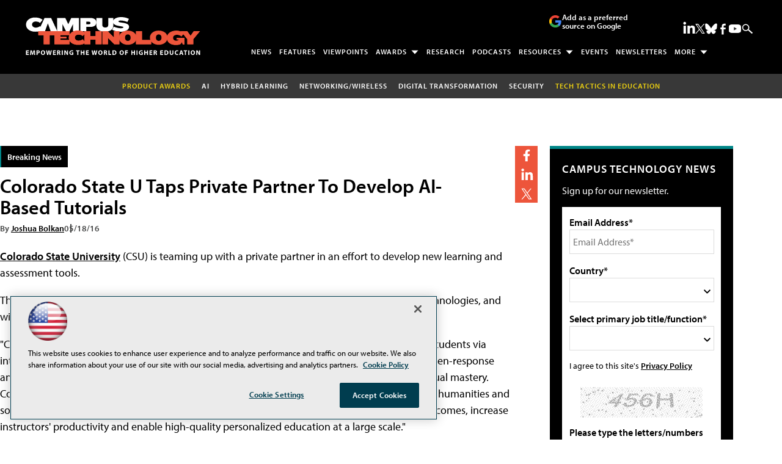

--- FILE ---
content_type: text/html; charset=utf-8
request_url: https://www.google.com/recaptcha/api2/aframe
body_size: 267
content:
<!DOCTYPE HTML><html><head><meta http-equiv="content-type" content="text/html; charset=UTF-8"></head><body><script nonce="ga1CHylzExGKZH9uodu4IQ">/** Anti-fraud and anti-abuse applications only. See google.com/recaptcha */ try{var clients={'sodar':'https://pagead2.googlesyndication.com/pagead/sodar?'};window.addEventListener("message",function(a){try{if(a.source===window.parent){var b=JSON.parse(a.data);var c=clients[b['id']];if(c){var d=document.createElement('img');d.src=c+b['params']+'&rc='+(localStorage.getItem("rc::a")?sessionStorage.getItem("rc::b"):"");window.document.body.appendChild(d);sessionStorage.setItem("rc::e",parseInt(sessionStorage.getItem("rc::e")||0)+1);localStorage.setItem("rc::h",'1764892088039');}}}catch(b){}});window.parent.postMessage("_grecaptcha_ready", "*");}catch(b){}</script></body></html>

--- FILE ---
content_type: application/javascript
request_url: https://ml314.com/utsync.ashx?pub=&adv=&et=0&eid=50202&ct=js&pi=&fp=&clid=&if=0&ps=&cl=&mlt=&data=&&cp=https%3A%2F%2Fcampustechnology.com%2Farticles%2F2016%2F05%2F18%2Fcolorado-state-u-taps-private-partner-to-develop-ai-based-tutorials.aspx&pv=1764892088734_rj2dcvjfb&bl=en-us@posix&cb=3712449&return=&ht=shex&d=&dc=&si=1764892088734_rj2dcvjfb&cid=&s=1280x720&rp=&v=2.8.0.252
body_size: 289
content:
_ml.setFPI('3657359452971466822');_ml.syncCallback({"es":true,"ds":true});